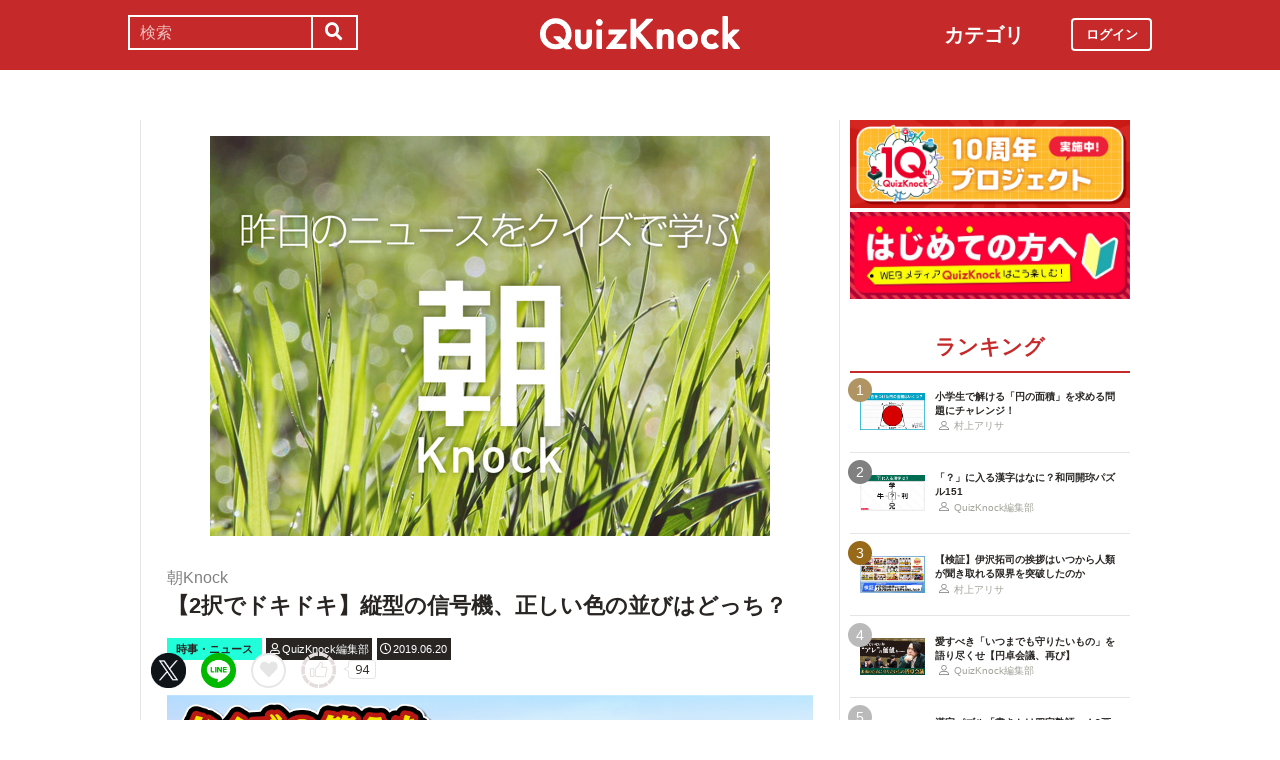

--- FILE ---
content_type: image/svg+xml
request_url: https://web.quizknock.com/assets/font-size.svg
body_size: 1728
content:
<?xml version="1.0" encoding="UTF-8"?>
<svg width="14px" height="10px" viewBox="0 0 14 10" version="1.1" xmlns="http://www.w3.org/2000/svg" xmlns:xlink="http://www.w3.org/1999/xlink">
    <!-- Generator: Sketch 51.3 (57544) - http://www.bohemiancoding.com/sketch -->
    <title>010-font-size copy</title>
    <desc>Created with Sketch.</desc>
    <defs></defs>
    <g id="Page-1" stroke="none" stroke-width="1" fill="none" fill-rule="evenodd">
        <g id="010-font-size-copy" fill="#C73030" fill-rule="nonzero">
            <path d="M5.31032043,0.159882961 C5.27050529,0.0532943205 5.19585189,0 5.08636025,0 L3.16032705,0 C3.05083541,0 2.97618201,0.0532943205 2.93636687,0.159882961 L0.00995378599,9.52030362 C-0.00995378599,9.6075125 1.3542797e-18,9.67042545 0.039815144,9.70918496 C0.0796302879,9.76732422 0.144329897,9.7964651 0.233913971,9.7964651 L1.96587273,9.7964651 C2.08531817,9.7964651 2.15997156,9.74317077 2.18983292,9.63658213 L2.68254533,7.95054363 L5.56419077,7.95054363 L6.05690317,9.63658213 C6.08676453,9.74317077 6.15644103,9.7964651 6.26593268,9.7964651 L8.01282212,9.7964651 L8.02767961,9.7964651 C8.08740233,9.7964651 8.13973289,9.77706159 8.18452493,9.73832584 C8.22931697,9.69959008 8.25171299,9.64627201 8.25171299,9.57844287 C8.25171299,9.55911062 8.2417348,9.52035112 8.22177844,9.46216436 L5.31032043,0.159882961 Z M3.13046569,6.1336918 L4.11589051,2.70347553 L5.116246,6.1336918 L3.13046569,6.1336918 Z M13.2982337,3.43021626 C12.8304057,3.01355158 12.1734803,2.80521923 11.3274573,2.80521923 C10.7999066,2.80521923 10.3121711,2.89000565 9.86422632,3.05955474 C9.41628155,3.22912758 9.0231314,3.4786419 8.68470268,3.8080977 C8.6049992,3.88561671 8.59014171,3.9728256 8.63991064,4.06972436 L9.19234576,4.99992875 C9.22223152,5.05804426 9.27692855,5.09682752 9.35658323,5.11620727 C9.42621094,5.13561077 9.49095934,5.11620727 9.55068206,5.05806801 C10.0085562,4.60264382 10.5161749,4.37493172 11.0736113,4.37493172 C11.7902595,4.37493172 12.1485714,4.70925621 12.1485714,5.37783393 L12.1485714,5.79934356 C11.7305368,5.47957764 11.2129399,5.31976592 10.5958296,5.31976592 C10.3171236,5.31976592 10.040906,5.36576909 9.7671769,5.45779916 C9.49339899,5.54985299 9.24950684,5.6903562 9.03557363,5.87930879 C8.82154284,6.06826138 8.64737598,6.31053204 8.51299987,6.60612077 C8.37862376,6.9016145 8.3114357,7.24800384 8.3114357,7.64536002 C8.3114357,8.03288383 8.37606212,8.37210076 8.50546134,8.66279705 C8.63493375,8.95349334 8.80905181,9.19816272 9.02810829,9.39680519 C9.24706719,9.59540016 9.49093494,9.74564074 9.75963837,9.84738445 C10.0284394,9.94912815 10.3070966,10 10.5957564,10 C10.8844162,10 11.1630978,9.95639556 11.43185,9.86918667 C11.7006754,9.78197778 11.9395663,9.65603314 12.1485226,9.49128149 L12.1485226,9.62209482 C12.1485226,9.68023408 12.1709186,9.73117718 12.2157107,9.77478162 C12.2605759,9.81838607 12.3127845,9.84018829 12.372556,9.84018829 L13.7759666,9.84018829 C13.8356893,9.84018829 13.8879955,9.81838607 13.9328119,9.77478162 C13.977604,9.73117718 14,9.68028158 14,9.62209482 L14,5.20346366 C14.0000244,4.43796342 13.7661104,3.84688095 13.2982337,3.43021626 Z M12.1485958,8.13947247 C11.9296125,8.46892827 11.58123,8.63372742 11.1034483,8.63372742 C10.8147885,8.63372742 10.5858758,8.54409606 10.4167102,8.36483335 C10.2474471,8.18557063 10.1628887,7.95056738 10.1628887,7.65982359 C10.1628887,7.36919854 10.2474715,7.13179657 10.4167102,6.94768892 C10.5859002,6.76358126 10.8147885,6.67152744 11.1034483,6.67152744 C11.2428013,6.67152744 11.4170413,6.70299579 11.626022,6.76600373 C11.8350515,6.82901168 12.0092428,6.97191361 12.1485958,7.19478077 L12.1485958,8.13947247 Z" id="Shape"></path>
        </g>
    </g>
</svg>